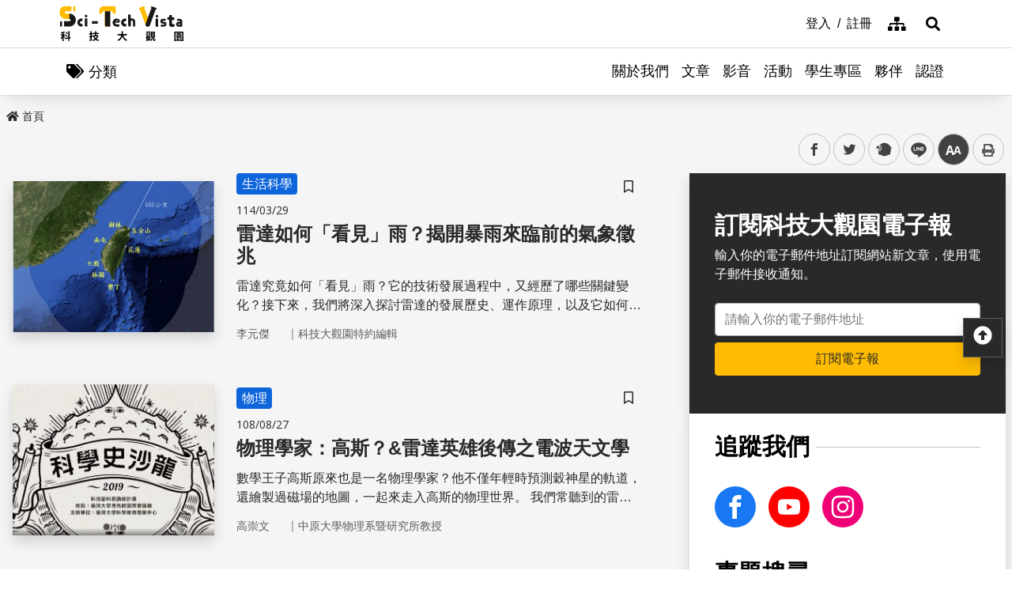

--- FILE ---
content_type: text/html; charset=utf-8
request_url: https://scitechvista.nat.gov.tw/ArticletTagSearch/C000009?TagId=a8bd908b-13c7-42e5-bed0-7b1f8aa99ee9
body_size: 21029
content:

<!DOCTYPE html>
<html lang="zh-Hant-TW" class="no-js">
<head>
    <meta charset="utf-8">
    <meta name="viewport" content="width=device-width, initial-scale=1">
    <meta name="apple-mobile-web-app-status-bar-style" content="black-translucent" />
    <meta name="format-detection" content="telephone=no" />
    <meta content="email=no" name="format-detection" />
    <meta http-equiv="X-UA-Compatible" content="IE=edge" />



    
    
    <title>科技大觀園</title>
    <link rel="icon" href="/images/favicon.ico">
                <link rel="stylesheet" href="/css/reset.min.css">
                <link rel="stylesheet" href="/css/font-awesome.min.css">
                <link rel="stylesheet" href="/css/bootstrap.min.css">
                <link rel="stylesheet" href="/css/common.min.css">
                <link rel="stylesheet" href="/css/main.min.css">
                <link rel="stylesheet" href="/css/kf-components.min.css">
                <link rel="stylesheet" href="/css/custom.min.css">
                <script type="text/javascript" src="/scripts/lib/modernizr-custom.min.js"></script>
                <script type="text/javascript" src="/scripts/lib/jquery_kf.js"></script>
                <link rel="stylesheet" href="/scripts/jquery_ui/css/redmond/jquery_ui.css">
                <script type="text/javascript" src=""></script>
                <script type="text/javascript" src=""></script>
                <script type="text/javascript" src=""></script>
    
    
</head>
<body>
    <a class="skip-main" href="#maincontent" title="跳到主要內容">跳到主要內容</a>
    <header class="header-row bg-white">
        <div class="container d-flex">

<h1 class="header-logo text-center">
    <a title="回首頁" href="/">
        <img alt="科技大觀園商標" src="/images/header-logo.svg">
    </a>
</h1>



<div class="topNav-row align-items-center">
    <a id="tabU" href="javascript:void(0)" title="上方導覽連結區" accesskey="U">:::</a>
    <div class="d-flex align-items-center">
            <div class="topNav-item">
                <a href="/Member/loginPage">
                    <span>登入</span>
                </a>
            </div>
            <div class="topNav-item">
                <a href="/Member/registerPage">
                    <span>註冊</span>
                </a>
            </div>
                <div class="topNav-item topNav-item-fas">
            <a href="/SiteMap">
                <i class="fas fa-sitemap" aria-hidden="true"></i>
                <span class="sr-only">網站導覽</span>
            </a>
        </div>
    </div>
</div>
        </div>
    </header>
    <!-- search -->

<div id="divHotKeySearchForm" class="header-search">
    <div class="search-content">
        <a class="search-parent" href="javascript:void(0)" title="展開搜尋" role="button">
            <i class="fas fa-search"></i>
            <span class="sr-only">展開搜尋</span>
        </a>
        <div class="search-inner">
            <div class="container">
                <label for="tbTopSearch" class="sr-only">全站搜尋</label>
                <div class="search-form d-flex">
                    <input class="search-txt" name="q" type="text" title="搜尋字詞" placeholder="全站搜尋" id="tbTopSearch" />
                    <input id="HotKeySearchButton" class="search-btn" type="submit" value="搜尋" onclick="hotKeySearch()" />
                </div>
                <div class="search-keywords">
                    <i class="search-keywords-tit">熱門關鍵字：</i>
                    <ul class="search-keywords-cotent">
                                <li>
                                    <a class="badge badge-primary" href="/ArticleSearch/C000003?q=%E5%8D%8A%E5%B0%8E%E9%AB%94">半導體</a>
                                </li>
                                <li>
                                    <a class="badge badge-primary" href="/ArticleSearch/C000003?q=%E7%B2%BE%E6%BA%96%E9%86%AB%E7%99%82">精準醫療</a>
                                </li>
                                <li>
                                    <a class="badge badge-primary" href="/ArticleSearch/C000003?q=%E5%A4%AA%E7%A9%BA">太空</a>
                                </li>
                                <li>
                                    <a class="badge badge-primary" href="/ArticleSearch/C000003?q=%E7%85%99%E7%81%AB">煙火</a>
                                </li>
                    </ul>
                </div>
                <a class="search-close" href="javascript:void(0)" title="關閉搜尋功能" role="button">
                    <i class="fas fa-times" aria-hidden="true"></i>
                    <span class="sr-only">關閉搜尋</span>
                </a>
            </div>
        </div>
    </div>
    <noscript>
        您的瀏覽器不支援此script語法，請點選
        <a id="aSearchLink" title="前往搜尋頁面_開啓新視窗" target="_blank" href=/Search>搜尋</a>使用搜尋功能。
    </noscript>
</div>



    <!-- search end-->
    <!-- 分類 -->


<!-- 分類 -->
<div class="category-bar">
    <div class="container">
        <button class="category-open">
            <i class="fas fa-tags" aria-hidden="true"></i>
            <span>分類</span>
        </button>
    </div>
</div>
<div class="category-side">
    <div class="category-body">
        <div class="category-head">
            <span class="h5 font-weight-bold mb-0">分類項目</span>
            <button class="category-close">
                <i class="fas fa-times" aria-hidden="true"></i>
                <span class="sr-only">關閉分類項目</span>
            </button>
        </div>
        <div class="category-content">
            <ul class="category-list">
                            <li><a href="/Article/C000003/category/26625546-bd6e-46fd-9597-348be24de3d7">地理</a></li>
                            <li><a href="/Article/C000003/category/f042dedb-358c-4a2a-866d-a3eec8f05402">天文</a></li>
                            <li><a href="/Article/C000003/category/cdd8b1ef-7181-4976-84d3-5e7ece8c3419">化學</a></li>
                            <li><a href="/Article/C000003/category/f5c61778-2354-4fcc-9ace-1755740b5ab7">醫學</a></li>
                            <li><a href="/Article/C000003/category/7f8cf0a6-347a-4833-8962-34a0977d881b">科技</a></li>
                            <li><a href="/Article/C000003/category/bc8d580c-d3ca-42ef-a4a5-895aaffa9af9">社會科學</a></li>
                            <li><a href="/Article/C000003/category/dc3e2659-6939-4f7c-9553-9693a778ad03">人類文明</a></li>
                            <li><a href="/Article/C000003/category/a43479a4-3c72-4733-90ad-576154c62a79">地科</a></li>
                            <li><a href="/Article/C000003/category/b79bba0f-f96a-49a3-bfc3-72238a6ea80c">心理</a></li>
                            <li><a href="/Article/C000003/category/c0cf80d7-69ae-4bd0-80e0-e52c7b51636a">物理</a></li>
                            <li><a href="/Article/C000003/category/7ee15aa7-599e-450b-a6cf-3646ad7296a5">數學</a></li>
                            <li><a href="/Article/C000003/category/aa32dfdf-83f7-4a8a-bc5d-74e2c8e46b9e">環境</a></li>
                            <li><a href="/Article/C000003/category/3d771835-7ef7-4a3b-a70a-f01aa139f350">生物</a></li>
                            <li><a href="/Article/C000003/category/fb7ac1ff-07d3-4bc1-86fd-23d18a519512">生活科學</a></li>
                            <li><a href="/Article/C000003/category/2f88a710-6429-40c6-a8b4-d00626b4d584">醫療</a></li>
                            <li><a href="/Article/C000003/category/ee5a9615-0f7c-3f62-6171-ded5fd11ec7b">地球科學</a></li>
            </ul>
        </div>
    </div>
</div>
    <!-- Megamenu -->
    <div class="megamenu">
        <!-- mobile-menu -->
        <div id="mobile-nav-wrap">
            <a class="mobile-nav-link" href="#" title="選單按鈕">Menu</a>
            <nav id="mobile-nav" class="mobile-nav">

<ul>
                <li class="has-submenu">
                        <a href="/StaticPage/aboutus">關於我們</a>
                                    </li>
                <li class="has-submenu">
                        <a href="/Folder/Article">文章</a>
                                            <ul class="sub-menu">
                                    <li class="has-submenu">
                                            <a href="/Article/C000003/hot">熱門文章</a>

                                    </li>
                                    <li class="has-submenu">
                                            <a href="/Article/C000003/new">最新文章</a>

                                    </li>
                                    <li class="has-submenu">
                                            <a href="/Article/C000003/featured">精選文章</a>

                                    </li>
                                    <li class="has-submenu">
                                            <a href="/Theme/C000004/featured/54F1EB6A-D1FC-4B30-9CDA-7816013BF208">科學專題</a>

                                    </li>
                                    <li class="has-submenu">
                                            <a href="https://scitechvista.nat.gov.tw/ArticletTagSearch/C000003?TagId=80b2c163-a4ba-4ab4-bf39-d31e54ff7cfd">科發月刊</a>

                                    </li>
                        </ul>
                </li>
                <li class="has-submenu">
                        <a href="/Folder/video">影音</a>
                                            <ul class="sub-menu">
                                    <li class="has-submenu">
                                            <a href="/Article/C000009/new">TechTalk</a>

                                    </li>
                                    <li class="has-submenu">
                                            <a href="/Article/C000008/new">科普影片</a>

                                    </li>
                        </ul>
                </li>
                <li class="has-submenu">
                        <a href="/ActivityInfo/C000002">活動</a>
                                    </li>
                <li class="has-submenu">
                        <a href="https://scitechvista.nat.gov.tw/Student" target="_blank" title="學生專區(另開新視窗)">學生專區</a>
                                    </li>
                <li class="has-submenu">
                        <a href="/WebLink/C000007">夥伴</a>
                                    </li>
                <li class="has-submenu">
                        <a href="/Folder/Certification">認證</a>
                                            <ul class="sub-menu">
                                    <li class="has-submenu">
                                            <a href="https://scitechvista.elearn.hrd.gov.tw/mooc/index.php" target="_blank" title="公務人員(另開新視窗)">公務人員</a>

                                    </li>
                        </ul>
                </li>
</ul>

            </nav>
        </div>
        <!-- deaktop menu -->
        <div id="main-nav-wrap">
            <div class="container">
                <div class="nav-content">

<ul id="primary-nav" data-function="nav_control">
                <li class="nav-item nav-column">
                    <span class="nav-tab"  role="menubar">
                            <a href="/StaticPage/aboutus" title="關於我們">關於我們</a>
                    </span>
                    
                </li>
                <li class="nav-item nav-column">
                    <span class="nav-tab" data-toggle=dropdown aria-haspopup=true aria-expanded=false role="menubar">
                            <a href="/Folder/Article" title="文章">文章</a>
                    </span>
                    
                        <div class="dropdowns dropdown-menu">
                            <div class="container">
                                <div class="secondary-title">
                                    <div class="h3">文章</div>
                                    <div class="kf-img obj-img-cover">
                                        <figure class="embed-responsive embed-responsive-4by3 ">
                                                <img src="/images/default-x.jpg" alt="文章" />
                                        </figure>
                                    </div>
                                </div>
                                <div class="secondary-nav">
                                            <div class="sec-item">
                                                    <div class="kf-img obj-img-cover">
                                                        <figure class="embed-responsive embed-responsive-4by3 ">
                                                                <img src="/images/default-x.jpg" alt="文章" />
                                                        </figure>
                                                    </div>
                                                    <div class="sec-tit h5"><a href="/Article/C000003/hot"title="熱門文章">熱門文章</a></div>
                                                <ul class="third-item">
                                                </ul>
                                            </div>
                                            <div class="sec-item">
                                                    <div class="kf-img obj-img-cover">
                                                        <figure class="embed-responsive embed-responsive-4by3 ">
                                                                <img src="/images/default-x.jpg" alt="文章" />
                                                        </figure>
                                                    </div>
                                                    <div class="sec-tit h5"><a href="/Article/C000003/new"title="最新文章">最新文章</a></div>
                                                <ul class="third-item">
                                                </ul>
                                            </div>
                                            <div class="sec-item">
                                                    <div class="kf-img obj-img-cover">
                                                        <figure class="embed-responsive embed-responsive-4by3 ">
                                                                <img src="/images/default-x.jpg" alt="文章" />
                                                        </figure>
                                                    </div>
                                                    <div class="sec-tit h5"><a href="/Article/C000003/featured"title="精選文章">精選文章</a></div>
                                                <ul class="third-item">
                                                </ul>
                                            </div>
                                            <div class="sec-item">
                                                    <div class="kf-img obj-img-cover">
                                                        <figure class="embed-responsive embed-responsive-4by3 ">
                                                                <img src="/images/default-x.jpg" alt="文章" />
                                                        </figure>
                                                    </div>
                                                    <div class="sec-tit h5"><a href="/Theme/C000004/featured/54F1EB6A-D1FC-4B30-9CDA-7816013BF208"title="科學專題">科學專題</a></div>
                                                <ul class="third-item">
                                                </ul>
                                            </div>
                                            <div class="sec-item">
                                                    <div class="kf-img obj-img-cover">
                                                        <figure class="embed-responsive embed-responsive-4by3 ">
                                                                <img src="/images/default-x.jpg" alt="文章" />
                                                        </figure>
                                                    </div>
                                                    <div class="sec-tit h5"><a href="https://scitechvista.nat.gov.tw/ArticletTagSearch/C000003?TagId=80b2c163-a4ba-4ab4-bf39-d31e54ff7cfd"title="科發月刊">科發月刊</a></div>
                                                <ul class="third-item">
                                                </ul>
                                            </div>
                                </div>
                            </div>
                        </div>
                </li>
                <li class="nav-item nav-column">
                    <span class="nav-tab" data-toggle=dropdown aria-haspopup=true aria-expanded=false role="menubar">
                            <a href="/Folder/video" title="影音">影音</a>
                    </span>
                    
                        <div class="dropdowns dropdown-menu">
                            <div class="container">
                                <div class="secondary-title">
                                    <div class="h3">影音</div>
                                    <div class="kf-img obj-img-cover">
                                        <figure class="embed-responsive embed-responsive-4by3 ">
                                                <img src="/images/default-x.jpg" alt="影音" />
                                        </figure>
                                    </div>
                                </div>
                                <div class="secondary-nav">
                                            <div class="sec-item">
                                                    <div class="kf-img obj-img-cover">
                                                        <figure class="embed-responsive embed-responsive-4by3 ">
                                                                <img src="/images/default-x.jpg" alt="影音" />
                                                        </figure>
                                                    </div>
                                                    <div class="sec-tit h5"><a href="/Article/C000009/new"title="TechTalk">TechTalk</a></div>
                                                <ul class="third-item">
                                                </ul>
                                            </div>
                                            <div class="sec-item">
                                                    <div class="kf-img obj-img-cover">
                                                        <figure class="embed-responsive embed-responsive-4by3 ">
                                                                <img src="/images/default-x.jpg" alt="影音" />
                                                        </figure>
                                                    </div>
                                                    <div class="sec-tit h5"><a href="/Article/C000008/new"title="科普影片">科普影片</a></div>
                                                <ul class="third-item">
                                                </ul>
                                            </div>
                                </div>
                            </div>
                        </div>
                </li>
                <li class="nav-item nav-column">
                    <span class="nav-tab"  role="menubar">
                            <a href="/ActivityInfo/C000002" title="活動">活動</a>
                    </span>
                    
                </li>
                <li class="nav-item nav-column">
                    <span class="nav-tab"  role="menubar">
                            <a href="https://scitechvista.nat.gov.tw/Student" title="學生專區(另開新視窗)" target="_blank">學生專區</a>
                    </span>
                    
                </li>
                <li class="nav-item nav-column">
                    <span class="nav-tab"  role="menubar">
                            <a href="/WebLink/C000007" title="夥伴">夥伴</a>
                    </span>
                    
                </li>
                <li class="nav-item nav-column">
                    <span class="nav-tab" data-toggle=dropdown aria-haspopup=true aria-expanded=false role="menubar">
                            <a href="/Folder/Certification" title="認證">認證</a>
                    </span>
                    
                        <div class="dropdowns dropdown-menu">
                            <div class="container">
                                <div class="secondary-title">
                                    <div class="h3">認證</div>
                                    <div class="kf-img obj-img-cover">
                                        <figure class="embed-responsive embed-responsive-4by3 ">
                                                <img src="/images/default-x.jpg" alt="認證" />
                                        </figure>
                                    </div>
                                </div>
                                <div class="secondary-nav">
                                            <div class="sec-item">
                                                    <div class="kf-img obj-img-cover">
                                                        <figure class="embed-responsive embed-responsive-4by3 ">
                                                                <img src="/images/default-x.jpg" alt="認證" />
                                                        </figure>
                                                    </div>
                                                    <div class="sec-tit h5">
                                                        <a href="https://scitechvista.elearn.hrd.gov.tw/mooc/index.php" target="_blank" title="公務人員(另開新視窗)">公務人員</a>
                                                    </div>
                                                <ul class="third-item">
                                                </ul>
                                            </div>
                                </div>
                            </div>
                        </div>
                </li>
</ul>
                </div>
            </div>
        </div>
    </div>
    <!-- ContentsWrap -->
    <div class="contents_wrap">
        <!-- 麵包屑 標題 分享 字型大小 -->
        <div class="container-mx pt-3">
            <!--Breadcrumbs-->
            <div class="breadcrumbs">
                <div id="tabC"><a id="maincontent" href="javascript:void(0);" title="中央主要內容區" accesskey="C">:::</a></div>


<ul class="breadcrumbs_u">
    <li><a href=/><i class="fas fa-home"></i>首頁</a></li>
    </ul>
            </div>
            <!-- 收合式 Switcher -->
<div class="contents_function">
    <div class="contents_function_inner">
        <div class="social_skip">
            <a href="#mainbody" id="aSkip" title="略過字型切換，社群分享工具列">略過字型切換，社群分享工具列</a>
        </div>
        <!--social-links-->
        <div class="switchertool" id="divShareLinks">
            <a class="social_links1" href="#" target="_blank" id="aFacebookShareLink" title="facebook(另開新視窗)">facebook</a>
            <a class="social_links2" href="#" target="_blank" id="aTwitterShareLink" title="twitter(另開新視窗)">twitter</a>
            <a class="social_links3" href="#" target="_blank" id="aPlurkShareLink" title="plurk(另開新視窗)">plurk</a>
            <a class="social_links4" href="#" target="_blank" id="aLineShareLink" title="line(另開新視窗)">line</a>
            <a class="switcher sc_font active" href="javascript:void(0);" title="中" id="aLinkFontM" role="button">中</a>
            <a class="switcher sc_print" href="javascript:void(0);" title="列印" onclick="printScreen(block)" onkeypress="printScreen(block)">列印</a>
        </div>
    </div>
    <noscript>
        您的瀏覽器似乎不支援JavaScript語法，但沒關係，這裡的JavaScript語法並不會影響到內容的陳述。<br />
        如需要選擇字級大小<br /> IE請利用鍵盤按住Alt鍵 + V → X → (G)最大(L)較大(M)中(S)較小(A)小，來選擇適合您的文字大小<br />
        Chrome、Firefox 瀏覽器則可利用鍵盤 Ctrl + (+)放大(-)縮小來改變字型大小， 列印可使用瀏覽器提供的(Ctrl+P)功能。<br /> 若要分享網頁，您可使用下列連結，再輸入您想要分享的資訊：
        <a href="http://www.facebook.com/" target="_blank" title="facebook(另開新視窗)">facebook</a>
        <a href="http://www.twitter.com/" target="_blank" title="twitter(另開新視窗)">twitter</a>
        <a href="http://www.plurk.com/" target="_blank" title="plurk(另開新視窗)">plurk</a>
        <a href="http://line.me/zh-hant/" target="_blank" title="line(另開新視窗)">line</a>
    </noscript>
</div>
            <!-- 收合式 Switcher End-->

        </div>
        <!-- 功能區塊 -->
        <div id="mainbody">
            <!--介接主版時，請把下方class="center_body"改為class="main_body"-->
            <div id="block" class="main_body" style="min-height: 20rem;">
                


<div class="container-mx Stv-Frameset">
    <div class="Stv-MainContent">
        <!-- 使用搜尋時才會出現下列區塊 -->


        <div class="kf-diagramtext-list row">
                    <!-- item -->
                    <div class="kf-diagramtext-col col-12">

                        <button class="kf-bookmark btn " id="favoriteTag562be381-5ddd-4340-86e3-edef532125e5" data-toggle="modal" data-target="#exampleModal" title="儲存書籤" 
                                onclick="dialogSetArticleId('562be381-5ddd-4340-86e3-edef532125e5', 0)">
                            <span class="sr-only">儲存書籤</span>
                        </button>
                        <a href="/Article/C000003/detail?ID=562be381-5ddd-4340-86e3-edef532125e5" title="雷達如何「看見」雨？揭開暴雨來臨前的氣象徵兆" class="kf-item align-items-center">
                            <div class="col-12 col-sm-6 col-md-4 kf-img obj-img-cover">
                                <figure class="embed-responsive embed-responsive-4by3">
                                        <img src="/UploadPlugin?file=J3k1umik85MGDLp27C2jTKK2ny2iVIctjI48uv1nhlYAuqcxISisQYuQI3tUTC67w6lkTkjYdf7wneTL3Y0zaw%3D%3D" alt="">
                                </figure>
                            </div>
                            <div class="col kf-text-content">
                                    <div class="mt-3 mt-sm-0 BadgeGroup">
                                            <span class="badge badge-primary mt-sm-0">生活科學</span>
                                    </div>
                                <div class="d-flex flex-wrap kf-date my-2">
                                    <span>114/03/29</span>
                                </div>
                                <div class="kf-title h4 truncate-2">雷達如何「看見」雨？揭開暴雨來臨前的氣象徵兆</div>
                                <div class="kf-txt truncate-2">
                                    雷達究竟如何「看見」雨？它的技術發展過程中，又經歷了哪些關鍵變化？接下來，我們將深入探討雷達的發展歷史、運作原理，以及它如何在暴雨來臨前，提供更可靠的天氣資訊。 
                                </div>
                                    <div class="col Article-AuthorRow">
                                        <span class="text-truncate Author">李元傑</span>｜
                                        <span class="text-truncate Division">科技大觀園特約編輯</span>
                                    </div>
                            </div>
                        </a>
                    </div>
                    <!-- item -->
                    <div class="kf-diagramtext-col col-12">

                        <button class="kf-bookmark btn " id="favoriteTaga5503a7e-6dfe-4b98-8b70-850f999e3425" data-toggle="modal" data-target="#exampleModal" title="儲存書籤" 
                                onclick="dialogSetArticleId('a5503a7e-6dfe-4b98-8b70-850f999e3425', 0)">
                            <span class="sr-only">儲存書籤</span>
                        </button>
                        <a href="/Article/C000009/detail?ID=a5503a7e-6dfe-4b98-8b70-850f999e3425" title="物理學家：高斯？&amp;雷達英雄後傳之電波天文學" class="kf-item align-items-center">
                            <div class="col-12 col-sm-6 col-md-4 kf-img obj-img-cover">
                                <figure class="embed-responsive embed-responsive-4by3">
                                        <img src="/UploadPlugin?file=J3k1umik85MGDLp27C2jTBEB6wjjTxSo0XmjsfNUn1lVv%2F32dynj68AWdecA%2F4CtG06tYxSAGNtHofQsjetjQg%3D%3D" alt="">
                                </figure>
                            </div>
                            <div class="col kf-text-content">
                                    <div class="mt-3 mt-sm-0 BadgeGroup">
                                            <span class="badge badge-primary mt-sm-0">物理</span>
                                    </div>
                                <div class="d-flex flex-wrap kf-date my-2">
                                    <span>108/08/27</span>
                                </div>
                                <div class="kf-title h4 truncate-2">物理學家：高斯？&amp;雷達英雄後傳之電波天文學</div>
                                <div class="kf-txt truncate-2">
                                    數學王子高斯原來也是一名物理學家？他不僅年輕時預測穀神星的軌道，還繪製過磁場的地圖，一起來走入高斯的物理世界。
我們常聽到的雷達，在生活上有哪些實質應用呢？本次演講將從講史開始，帶你認識雷達技術的前世今生。
                                </div>
                                    <div class="col Article-AuthorRow">
                                        <span class="text-truncate Author">高崇文</span>｜
                                        <span class="text-truncate Division">中原大學物理系暨研究所教授</span>
                                    </div>
                            </div>
                        </a>
                    </div>
                    <!-- item -->
                    <div class="kf-diagramtext-col col-12">

                        <button class="kf-bookmark btn " id="favoriteTagabc2bd2c-5768-46b5-998c-f374dfa7015b" data-toggle="modal" data-target="#exampleModal" title="儲存書籤" 
                                onclick="dialogSetArticleId('abc2bd2c-5768-46b5-998c-f374dfa7015b', 0)">
                            <span class="sr-only">儲存書籤</span>
                        </button>
                        <a href="/Article/C000009/detail?ID=abc2bd2c-5768-46b5-998c-f374dfa7015b" title="拿著天線收看宇宙劇場" class="kf-item align-items-center">
                            <div class="col-12 col-sm-6 col-md-4 kf-img obj-img-cover">
                                <figure class="embed-responsive embed-responsive-4by3">
                                        <img src="/UploadPlugin?file=J3k1umik85MGDLp27C2jTOPm%2FYvJtRL8OnP%2BbTPM%2F2uySYkKgL%2FDhZiGt8TvYJH2TZdZYaRG2L52cYEg3eNBpg%3D%3D" alt="">
                                </figure>
                            </div>
                            <div class="col kf-text-content">
                                    <div class="mt-3 mt-sm-0 BadgeGroup">
                                            <span class="badge badge-primary mt-sm-0">天文</span>
                                    </div>
                                <div class="d-flex flex-wrap kf-date my-2">
                                    <span>107/01/29</span>
                                </div>
                                <div class="kf-title h4 truncate-2">拿著天線收看宇宙劇場</div>
                                <div class="kf-txt truncate-2">
                                    第二次世界大戰，除了孕育出第一顆原子彈的曼哈頓計劃之外，從英國輾轉到美國發展的雷達技術，也是在戰爭壓力下呱呱墜地的。
                                </div>
                                    <div class="col Article-AuthorRow">
                                        <span class="text-truncate Author">陳育霖</span>｜
                                        <span class="text-truncate Division">臺灣大學物理學系助理教授</span>
                                    </div>
                            </div>
                        </a>
                    </div>
                    <!-- item -->
                    <div class="kf-diagramtext-col col-12">

                        <button class="kf-bookmark btn " id="favoriteTag63615b23-8c1a-4eb1-82d2-9226771b2cbf" data-toggle="modal" data-target="#exampleModal" title="儲存書籤" 
                                onclick="dialogSetArticleId('63615b23-8c1a-4eb1-82d2-9226771b2cbf', 0)">
                            <span class="sr-only">儲存書籤</span>
                        </button>
                        <a href="/Article/C000003/detail?ID=63615b23-8c1a-4eb1-82d2-9226771b2cbf" title="天與水之歌：如何飛上天空觀測氣象？" class="kf-item align-items-center">
                            <div class="col-12 col-sm-6 col-md-4 kf-img obj-img-cover">
                                <figure class="embed-responsive embed-responsive-4by3">
                                        <img src="/UploadPlugin?file=J3k1umik85MGDLp27C2jTJkfynririuedUlz3t8mFNjXf3qLmK4FphYV%2B8xNNsWzxaB6VYlxcEUHs16mRTIwhw%3D%3D" alt="">
                                </figure>
                            </div>
                            <div class="col kf-text-content">
                                    <div class="mt-3 mt-sm-0 BadgeGroup">
                                            <span class="badge badge-primary mt-sm-0">地科</span>
                                    </div>
                                <div class="d-flex flex-wrap kf-date my-2">
                                    <span>106/10/05</span>
                                </div>
                                <div class="kf-title h4 truncate-2">天與水之歌：如何飛上天空觀測氣象？</div>
                                <div class="kf-txt truncate-2">
                                    生長於地面的我們，難以簡單窺得高空中的奧秘，透過測風與探空氣球、投落送計畫、無人飛機、機載雷達…等氣象觀測儀器，才能夠讓科學家獲得詳盡的氣象資料，進一步探究瞬息萬變的天氣。

                                </div>
                                    <div class="col Article-AuthorRow">
                                        <span class="text-truncate Author">黃紹欽</span>｜
                                        <span class="text-truncate Division">國家實驗研究院台灣颱風洪水研究中心</span>
                                    </div>
                            </div>
                        </a>
                    </div>
                    <!-- item -->
                    <div class="kf-diagramtext-col col-12">

                        <button class="kf-bookmark btn " id="favoriteTagf81df4c0-83ec-44da-abb1-482edec616d8" data-toggle="modal" data-target="#exampleModal" title="儲存書籤" 
                                onclick="dialogSetArticleId('f81df4c0-83ec-44da-abb1-482edec616d8', 0)">
                            <span class="sr-only">儲存書籤</span>
                        </button>
                        <a href="/Article/C000009/detail?ID=f81df4c0-83ec-44da-abb1-482edec616d8" title="半套雷達看懂宇宙？" class="kf-item align-items-center">
                            <div class="col-12 col-sm-6 col-md-4 kf-img obj-img-cover">
                                <figure class="embed-responsive embed-responsive-4by3">
                                        <img src="/UploadPlugin?file=J3k1umik85MGDLp27C2jTD5uOXOzve1Qcvia%2Bwwa3zWo7gaSKq7sQw%2BuGp%2FO8eccv%2B0cKiR2peBczCJM5pOFiQ%3D%3D" alt="">
                                </figure>
                            </div>
                            <div class="col kf-text-content">
                                    <div class="mt-3 mt-sm-0 BadgeGroup">
                                            <span class="badge badge-primary mt-sm-0">生物</span>
                                    </div>
                                <div class="d-flex flex-wrap kf-date my-2">
                                    <span>106/01/09</span>
                                </div>
                                <div class="kf-title h4 truncate-2">半套雷達看懂宇宙？</div>
                                <div class="kf-txt truncate-2">
                                    雷達（RADAR）這個英文字，倒過來看一樣是雷達，正好反映了雷達主動發出波之後，還要等反射回來，才能了解對方的原理。物理學家如何運用這個原理，探索宇宙的實相？從不起眼的黑體輻射到宇宙的漫漫長路，背後是無線電波，配上百年來「意外＋意內」的科學英雄的故事， 和一堆諾貝爾獎。
                                </div>
                                    <div class="col Article-AuthorRow">
                                        <span class="text-truncate Author">趙丰</span>｜
                                        <span class="text-truncate Division">中央大學地球科學學院院長</span>
                                    </div>
                            </div>
                        </a>
                    </div>
                    <!-- item -->
                    <div class="kf-diagramtext-col col-12">

                        <button class="kf-bookmark btn " id="favoriteTag21a40d49-6757-4a6c-a7e3-e97d471d6098" data-toggle="modal" data-target="#exampleModal" title="儲存書籤" 
                                onclick="dialogSetArticleId('21a40d49-6757-4a6c-a7e3-e97d471d6098', 0)">
                            <span class="sr-only">儲存書籤</span>
                        </button>
                        <a href="/Article/C000009/detail?ID=21a40d49-6757-4a6c-a7e3-e97d471d6098" title="戰爭與和平：雷達的應用" class="kf-item align-items-center">
                            <div class="col-12 col-sm-6 col-md-4 kf-img obj-img-cover">
                                <figure class="embed-responsive embed-responsive-4by3">
                                        <img src="/UploadPlugin?file=J3k1umik85MGDLp27C2jTD5uOXOzve1Qcvia%2Bwwa3zUyn91JFyplgYFgJLYjh7QU1q5RQZiNwXkkRQ8hppphkg%3D%3D" alt="">
                                </figure>
                            </div>
                            <div class="col kf-text-content">
                                    <div class="mt-3 mt-sm-0 BadgeGroup">
                                            <span class="badge badge-primary mt-sm-0">科技</span>
                                    </div>
                                <div class="d-flex flex-wrap kf-date my-2">
                                    <span>106/01/09</span>
                                </div>
                                <div class="kf-title h4 truncate-2">戰爭與和平：雷達的應用</div>
                                <div class="kf-txt truncate-2">
                                    在真空管收音機的年代，飛機從頭上飛過時，會干擾收音機聲音的品質。這個發現引領了雷達的誕生。後續的二次大戰英國、美國投入大量的人力發展雷達；德國後來無法再輕易飛越英倫海峽和U-boat潛艇相繼被獵殺，都是雷達發揮了它的功能。今天家家戶戶使用的微波爐，其實也是雷達的衍生物。
                                </div>
                                    <div class="col Article-AuthorRow">
                                        <span class="text-truncate Author">嚴宏洋</span>｜
                                        <span class="text-truncate Division">中央研究院細胞與個體生物學研究所研究員</span>
                                    </div>
                            </div>
                        </a>
                    </div>
                    <!-- item -->
                    <div class="kf-diagramtext-col col-12">

                        <button class="kf-bookmark btn " id="favoriteTagc22ae048-3934-4d4c-9a94-60ff58859b39" data-toggle="modal" data-target="#exampleModal" title="儲存書籤" 
                                onclick="dialogSetArticleId('c22ae048-3934-4d4c-9a94-60ff58859b39', 0)">
                            <span class="sr-only">儲存書籤</span>
                        </button>
                        <a href="/Article/C000003/detail?ID=c22ae048-3934-4d4c-9a94-60ff58859b39" title="空中與水下的搜尋技術" class="kf-item align-items-center">
                            <div class="col-12 col-sm-6 col-md-4 kf-img obj-img-cover">
                                <figure class="embed-responsive embed-responsive-4by3">
                                        <img src="/images/default-y.jpg" alt="">
                                </figure>
                            </div>
                            <div class="col kf-text-content">
                                    <div class="mt-3 mt-sm-0 BadgeGroup">
                                            <span class="badge badge-primary mt-sm-0">科技</span>
                                    </div>
                                <div class="d-flex flex-wrap kf-date my-2">
                                    <span>105/07/11</span>
                                </div>
                                <div class="kf-title h4 truncate-2">空中與水下的搜尋技術</div>
                                <div class="kf-txt truncate-2">
                                    2014年3月8日，一架由吉隆坡飛往北京的班機在馬來西亞海域消失了。這地區有多國的雷達監視竟沒有看到這架飛機的出現和去向，飛機與艦艇搜索及水下的聲納探索也沒發現任何與失事飛機有關的證物。
                                </div>
                                    <div class="col Article-AuthorRow">
                                        <span class="text-truncate Author">陳南初</span>｜
                                        <span class="text-truncate Division">Chelmsford Lab.</span>
                                    </div>
                            </div>
                        </a>
                    </div>
                    <!-- item -->
                    <div class="kf-diagramtext-col col-12">

                        <button class="kf-bookmark btn " id="favoriteTag5e9c03d5-6229-4c90-b361-99b86cdf9fd1" data-toggle="modal" data-target="#exampleModal" title="儲存書籤" 
                                onclick="dialogSetArticleId('5e9c03d5-6229-4c90-b361-99b86cdf9fd1', 0)">
                            <span class="sr-only">儲存書籤</span>
                        </button>
                        <a href="/Article/C000008/detail?ID=5e9c03d5-6229-4c90-b361-99b86cdf9fd1" title="馬航事件、衛星、與雷達" class="kf-item align-items-center">
                            <div class="col-12 col-sm-6 col-md-4 kf-img obj-img-cover">
                                <figure class="embed-responsive embed-responsive-4by3">
                                        <img src="/UploadPlugin?file=J3k1umik85MGDLp27C2jTBQocuBmdSZa7Kt8b%2FVmJberEsEMKIuYWkqzncijlqzXA0vAJ1tIHF3MqAsVUMiWUw%3D%3D" alt="">
                                </figure>
                            </div>
                            <div class="col kf-text-content">
                                    <div class="mt-3 mt-sm-0 BadgeGroup">
                                            <span class="badge badge-primary mt-sm-0">科技</span>
                                    </div>
                                <div class="d-flex flex-wrap kf-date my-2">
                                    <span>105/02/05</span>
                                </div>
                                <div class="kf-title h4 truncate-2">馬航事件、衛星、與雷達</div>
                                <div class="kf-txt truncate-2">
                                    2014年3月8日，一班從馬來西亞吉隆坡前往中國北京的波音777-200ER航機神秘失蹤的事件，被認為是有史以來「最離奇」的飛機失聯案例。
                                </div>
                                    <div class="col Article-AuthorRow">
                                        <span class="text-truncate Author">IC之音廣播電台</span>｜
                                        <span class="text-truncate Division"></span>
                                    </div>
                            </div>
                        </a>
                    </div>
                    <!-- item -->
                    <div class="kf-diagramtext-col col-12">

                        <button class="kf-bookmark btn " id="favoriteTagf4e4f27c-f0c7-41e6-aa4b-3609adceb1eb" data-toggle="modal" data-target="#exampleModal" title="儲存書籤" 
                                onclick="dialogSetArticleId('f4e4f27c-f0c7-41e6-aa4b-3609adceb1eb', 0)">
                            <span class="sr-only">儲存書籤</span>
                        </button>
                        <a href="/Article/C000003/detail?ID=f4e4f27c-f0c7-41e6-aa4b-3609adceb1eb" title="無人車「大行其道」—無人駕駛真的能實現嗎？" class="kf-item align-items-center">
                            <div class="col-12 col-sm-6 col-md-4 kf-img obj-img-cover">
                                <figure class="embed-responsive embed-responsive-4by3">
                                        <img src="/images/default-y.jpg" alt="">
                                </figure>
                            </div>
                            <div class="col kf-text-content">
                                    <div class="mt-3 mt-sm-0 BadgeGroup">
                                            <span class="badge badge-primary mt-sm-0">科技</span>
                                    </div>
                                <div class="d-flex flex-wrap kf-date my-2">
                                    <span>104/08/21</span>
                                </div>
                                <div class="kf-title h4 truncate-2">無人車「大行其道」—無人駕駛真的能實現嗎？</div>
                                <div class="kf-txt truncate-2">
                                    無人駕駛面臨了技術上的限制與道德上的爭議，道路狀況瞬息萬變，自駕車的「自主學習」就是從之前的駕駛經驗中學習該如何反應。目前，無人駕駛技術已趨成熟受到許多期待，但在未來如何普及應用，究竟面臨什麼困境？
                                </div>
                                    <div class="col Article-AuthorRow">
                                        <span class="text-truncate Author">李柏昱</span>｜
                                        <span class="text-truncate Division">國立臺灣大學 地理環境資源學系</span>
                                    </div>
                            </div>
                        </a>
                    </div>
                    <!-- item -->
                    <div class="kf-diagramtext-col col-12">

                        <button class="kf-bookmark btn " id="favoriteTag49fc7e8c-fda0-4bed-aaf5-86e35a0abfd4" data-toggle="modal" data-target="#exampleModal" title="儲存書籤" 
                                onclick="dialogSetArticleId('49fc7e8c-fda0-4bed-aaf5-86e35a0abfd4', 0)">
                            <span class="sr-only">儲存書籤</span>
                        </button>
                        <a href="/Article/C000003/detail?ID=49fc7e8c-fda0-4bed-aaf5-86e35a0abfd4" title="AIS船舶自動識別系統與手機APP" class="kf-item align-items-center">
                            <div class="col-12 col-sm-6 col-md-4 kf-img obj-img-cover">
                                <figure class="embed-responsive embed-responsive-4by3">
                                        <img src="/images/default-y.jpg" alt="">
                                </figure>
                            </div>
                            <div class="col kf-text-content">
                                    <div class="mt-3 mt-sm-0 BadgeGroup">
                                            <span class="badge badge-primary mt-sm-0">科技</span>
                                    </div>
                                <div class="d-flex flex-wrap kf-date my-2">
                                    <span>104/08/19</span>
                                </div>
                                <div class="kf-title h4 truncate-2">AIS船舶自動識別系統與手機APP</div>
                                <div class="kf-txt truncate-2">
                                    現今智慧型手機風行，娛樂、生活、氣象等各類App深入生活，專業工具型APP也逐一開發，並開始以便民的角度服務一般大眾，顯示船舶即時動態的APP即是一例，該類APP連結船舶自動識別系統的資料，可提供船舶的動態、靜態、及航海相關資訊，結合手機的擴增實境技術，使其應用更為豐富便捷
                                </div>
                                    <div class="col Article-AuthorRow">
                                        <span class="text-truncate Author">吳孟青</span>｜
                                        <span class="text-truncate Division">國立清華大學歷史研究所STS組</span>
                                    </div>
                            </div>
                        </a>
                    </div>
        </div>
        <!-- 分頁 -->
        

<div aria-label="Page navigation example" class="my-5">
    <ul class="pagination justify-content-center">

                <li class="page-item active"><a class="page-link" href="/ArticletTagSearch/C000009?TagId=a8bd908b-13c7-42e5-bed0-7b1f8aa99ee9&amp;PageIndex=1">1</a></li>
                <li class="page-item"><a class="page-link" href="/ArticletTagSearch/C000009?TagId=a8bd908b-13c7-42e5-bed0-7b1f8aa99ee9&amp;PageIndex=2">2</a></li>
                <li class="page-item"><a class="page-link" href="/ArticletTagSearch/C000009?TagId=a8bd908b-13c7-42e5-bed0-7b1f8aa99ee9&amp;PageIndex=3">3</a></li>
                    <li class="page-item kf-paginator-NextPage">
                <a class="page-link" href="/ArticletTagSearch/C000009?TagId=a8bd908b-13c7-42e5-bed0-7b1f8aa99ee9&amp;PageIndex=2">
                    <i class="fas fa-angle-right"></i>下一頁
                </a>
            </li>
            <li class="page-item kf-paginator-LastPage">
                <a class="page-link" href="/ArticletTagSearch/C000009?TagId=a8bd908b-13c7-42e5-bed0-7b1f8aa99ee9&amp;PageIndex=3">
                    <i class="fas fa-angle-double-right"></i>最後一頁
                </a>
            </li>
    </ul>
    <span class="kf-paginator-date text-center d-block mt-3">資料筆數【24】頁數【1/3】</span>
</div>
    </div>
    <!-- 右側選單 -->



<!-- 側邊功能 -->
<div class="Stv-SideContent">
    <!-- 訂閱電子報 -->
    <div class="SubscribeEpaper">
        <div class="tit h3">訂閱科技大觀園電子報</div>
        <p>輸入你的電子郵件地址訂閱網站新文章，使用電子郵件接收通知。</p>
        <div class="mt-4">
            <label for="sideEpaperinput" class="sr-only">電子郵件地址</label>
            <input id="sideEpaperinput" type="text" placeholder="請輸入你的電子郵件地址" class="col-12 form-control">
            <button class="col-12 btn btn-secondary mt-2" type="button" onclick="SideEpaperSubscription();">訂閱電子報</button>
        </div>
    </div>
    <!-- 追蹤 搜尋 推薦 -->
    <div class="Rgt-wrap pt-4">
        <div class="Rgt-row">
            <div class="tit h3">
                <span>追蹤我們</span>
            </div>
            <div class="FollowRow">
                <a class="item Community-FB" href="https://www.facebook.com/scitechvista/" target="_blank" title="facebook_另開新視窗"><span class="sr-only">facebook</span></a>
                
                <a class="item Community-Youtube" href="https://www.youtube.com/user/scicircus" target="_blank" title="Youtube_另開新視窗"><span class="sr-only">Youtube</span></a>
                <a class="item Community-Instagram" href="https://www.instagram.com/nstcstv/" target="_blank" title="Instagram_另開新視窗"><span class="sr-only">Instagram</span></a>
            </div>
        </div>
        <div class="Rgt-row d-none d-xl-block">
            <div class="tit h3">
                <span>專題搜尋</span>
            </div>
            <div class="form-row no-gutters">
                <div class="col">
                    <label for="ThemeSearch" class="sr-only">關鍵字</label>
                    <input id="ThemeSearch" type="text" placeholder="請輸入專題關鍵字" class="col-12 form-control">
                </div>
                <button class="btn btn-secondary" onclick="SideMenuHotKeySearch('ThemeSearch', 'theme')">搜尋</button>
            </div>
            <div class="side-SearchKeyword mt-2">
                        <a href="/ThemeSearch/C000004?q=%E7%85%99%E7%81%AB" class="badge badge-LightGray">煙火</a>
                        <a href="/ThemeSearch/C000004?q=%E9%81%8A%E6%88%B2" class="badge badge-LightGray">遊戲</a>
                        <a href="/ThemeSearch/C000004?q=%E5%A4%AA%E7%A9%BA" class="badge badge-LightGray">太空</a>
            </div>
        </div>
        <div class="Rgt-row d-none d-xl-block">
            <div class="tit h3">
                <span>文章搜尋</span>
            </div>
            <div class="form-row no-gutters">
                <div class="col">
                    <label for="ArticleSearch" class="sr-only">關鍵字</label>
                    <input id="ArticleSearch" type="text" placeholder="請輸入文章或作者名稱關鍵字" class="col-12 form-control">
                </div>
                <button class="btn btn-secondary" id="ArticleSearchButton" onclick="SideMenuHotKeySearch('ArticleSearch', 'article')">搜尋</button>
            </div>
            <div class="side-SearchKeyword mt-2">
                        <a href="/ArticleSearch/C000003?q=%E7%94%9F%E6%88%90%E5%BC%8FAI" class="badge badge-LightGray">生成式AI</a>
            </div>
        </div>
        <div class="Rgt-row d-none d-xl-block">
            <div class="tit h3">
                <span>最新文章</span>
            </div>
            <div class="ListRow">
                        <div class="ListCol">

                            <button class="kf-bookmark btn " id="favoriteTag90455913-0d34-4b2f-9cb6-cdb4b0632e3f" data-toggle="modal" data-target="#exampleModal" title="儲存書籤"
                                    onclick="dialogSetArticleId('90455913-0d34-4b2f-9cb6-cdb4b0632e3f', 0)">
                                <span class="sr-only">儲存書籤</span>
                            </button>
                            <a href="/Article/C000003/detail?ID=90455913-0d34-4b2f-9cb6-cdb4b0632e3f" title="日常需求推及科學，科學應證布農族原住民的智慧" class="item d-flex align-items-center">
                                <div class="col-3 kf-img obj-img-cover">
                                    <figure class="embed-responsive embed-responsive-1by1">

                                        <img src="/UploadPlugin?file=J3k1umik85MGDLp27C2jTFLH055qmnXzka5uVtbX%2BnTE0wtaQsBuq8UOoUl7TmFRzNeF8IySF0PynNP9LsPyCw%3D%3D" alt="">
                                    </figure>
                                </div>
                                <div class="col-9 kf-text-content">
                                    <div class="d-flex flex-wrap kf-date mb-1 align-items-center">
                                        <span>115/01/07</span>
                                    </div>
                                    <div class="kf-title h5 truncate-2">
                                        日常需求推及科學，科學應證布農族原住民的智慧
                                    </div>
                                </div>
                            </a>
                        </div>
                        <div class="ListCol">

                            <button class="kf-bookmark btn " id="favoriteTag4c5d63ab-6d04-4b15-b2c4-641264be4a9e" data-toggle="modal" data-target="#exampleModal" title="儲存書籤"
                                    onclick="dialogSetArticleId('4c5d63ab-6d04-4b15-b2c4-641264be4a9e', 0)">
                                <span class="sr-only">儲存書籤</span>
                            </button>
                            <a href="/Article/C000003/detail?ID=4c5d63ab-6d04-4b15-b2c4-641264be4a9e" title="2025 年臺灣科普環島列車首邀聽障生擔任活動關主，打造科學教育新里程" class="item d-flex align-items-center">
                                <div class="col-3 kf-img obj-img-cover">
                                    <figure class="embed-responsive embed-responsive-1by1">

                                        <img src="/UploadPlugin?file=J3k1umik85MGDLp27C2jTFLH055qmnXzka5uVtbX%2BnQ8ubKh%2F8y7EZ1uQpEpV35CKB7AwNCasjNuv0NeBg0UMg%3D%3D" alt="">
                                    </figure>
                                </div>
                                <div class="col-9 kf-text-content">
                                    <div class="d-flex flex-wrap kf-date mb-1 align-items-center">
                                        <span>115/01/07</span>
                                    </div>
                                    <div class="kf-title h5 truncate-2">
                                        2025 年臺灣科普環島列車首邀聽障生擔任活動關主，打造科學教育新里程
                                    </div>
                                </div>
                            </a>
                        </div>
                        <div class="ListCol">

                            <button class="kf-bookmark btn " id="favoriteTageedce973-6959-4fb8-9dd6-8edec2a317c2" data-toggle="modal" data-target="#exampleModal" title="儲存書籤"
                                    onclick="dialogSetArticleId('eedce973-6959-4fb8-9dd6-8edec2a317c2', 0)">
                                <span class="sr-only">儲存書籤</span>
                            </button>
                            <a href="/Article/C000003/detail?ID=eedce973-6959-4fb8-9dd6-8edec2a317c2" title="帶著知識走進共好車廂，拓展偏鄉學童的科學視野" class="item d-flex align-items-center">
                                <div class="col-3 kf-img obj-img-cover">
                                    <figure class="embed-responsive embed-responsive-1by1">

                                        <img src="/UploadPlugin?file=J3k1umik85MGDLp27C2jTCAth8RQA2tiYAiA46y5tAK0njCi%2FQ4IJqrt2MbfnORspTgmMIke2Vv%2BWTXaDXx3HQ%3D%3D" alt="">
                                    </figure>
                                </div>
                                <div class="col-9 kf-text-content">
                                    <div class="d-flex flex-wrap kf-date mb-1 align-items-center">
                                        <span>115/01/07</span>
                                    </div>
                                    <div class="kf-title h5 truncate-2">
                                        帶著知識走進共好車廂，拓展偏鄉學童的科學視野
                                    </div>
                                </div>
                            </a>
                        </div>
            </div>
            <div class="d-flex justify-content-center">
                <a href="/Article/C000003/new" class="btn btn-secondary" title="更多最新文章">更多最新文章</a>
            </div>

        </div>
    </div>
</div>



</div>
<!-- 推薦文章 -->



<!-- 推薦文章 -->
<div class="bg-white Stv-Recommend py-3 py-xl-5 mt-5">
    <div class="container-mx">
        <h2 class="main_tit">推薦文章</h2>
        <div class="kf-diagramtext-card row">
                    <!-- item -->
                    <div class="kf-diagramtext-col col-12 col-sm-6 col-lg-3">
                        <a href="/Article/C000003/detail?ID=fa7870ac-3d1e-42ea-bf67-fe79813bc3f4" title="淨零2050，從社區儲電開始　走進臺灣社區儲能的現在與未來" class="kf-item py-3">
                            <div class="col-12 kf-img obj-img-cover">
                                <figure class="embed-responsive embed-responsive-4by3">

                                    <img src="/UploadPlugin?file=J3k1umik85MGDLp27C2jTFehE18oufW6QhmDMp9HhbhzRlPOaN%2Fz0g5fW4FO%2BsWZOGAHoN0L3lelbhaq6Sm8wQ%3D%3D" alt="">
                                </figure>
                            </div>
                            <div class="col-12 kf-text-content">
                                <div class="d-flex flex-wrap kf-date my-2">
                                    <span>114/07/31</span>
                                </div>
                                <div class="kf-title h4 truncate-2">淨零2050，從社區儲電開始　走進臺灣社區儲能的現在與未來</div>
                                    <div class="col Article-AuthorRow">
                                        <span class="text-truncate Author">李元傑</span>｜
                                        <span class="text-truncate Division">科技大觀園特約編輯</span>
                                    </div>
                            </div>
                        </a>

                        <button class="kf-bookmark btn " id="favoriteTagfa7870ac-3d1e-42ea-bf67-fe79813bc3f4" data-toggle="modal" data-target="#exampleModal" title="儲存書籤"
                                onclick="dialogSetArticleId('fa7870ac-3d1e-42ea-bf67-fe79813bc3f4', 0)">
                            <span class="sr-only">儲存書籤</span>
                        </button>
                    </div>
                    <!-- item -->
                    <div class="kf-diagramtext-col col-12 col-sm-6 col-lg-3">
                        <a href="/Article/C000003/detail?ID=62a95b89-f804-4746-8910-7ffdea17cae2" title="你的未來筆電可能沒有插槽　因為資料用「光」走捷徑了" class="kf-item py-3">
                            <div class="col-12 kf-img obj-img-cover">
                                <figure class="embed-responsive embed-responsive-4by3">

                                    <img src="/UploadPlugin?file=J3k1umik85MGDLp27C2jTA8l6hhvMkGfxUYuyuWIZ6AvdSzVArANTHdvG5U0wJ23cp%2F0dg6l7nyWjbqQJvaz1w%3D%3D" alt="">
                                </figure>
                            </div>
                            <div class="col-12 kf-text-content">
                                <div class="d-flex flex-wrap kf-date my-2">
                                    <span>114/12/31</span>
                                </div>
                                <div class="kf-title h4 truncate-2">你的未來筆電可能沒有插槽　因為資料用「光」走捷徑了</div>
                                    <div class="col Article-AuthorRow">
                                        <span class="text-truncate Author">Hank</span>｜
                                        <span class="text-truncate Division">科技大觀園特約編輯</span>
                                    </div>
                            </div>
                        </a>

                        <button class="kf-bookmark btn " id="favoriteTag62a95b89-f804-4746-8910-7ffdea17cae2" data-toggle="modal" data-target="#exampleModal" title="儲存書籤"
                                onclick="dialogSetArticleId('62a95b89-f804-4746-8910-7ffdea17cae2', 0)">
                            <span class="sr-only">儲存書籤</span>
                        </button>
                    </div>
                    <!-- item -->
                    <div class="kf-diagramtext-col col-12 col-sm-6 col-lg-3">
                        <a href="/Article/C000003/detail?ID=15d90480-e9b5-4a0f-a5c1-d20d4525afc3" title="一滴血能看見未來嗎？液態切片把血液變成你的「健康雷達」" class="kf-item py-3">
                            <div class="col-12 kf-img obj-img-cover">
                                <figure class="embed-responsive embed-responsive-4by3">

                                    <img src="/UploadPlugin?file=J3k1umik85MGDLp27C2jTDSgb8PY%2FyvsGMa7yEJZK1TUqIR1BdC4yimClVSwsZpWXsGdOXW%2BRxLwT%2B2RAtM1MA%3D%3D" alt="">
                                </figure>
                            </div>
                            <div class="col-12 kf-text-content">
                                <div class="d-flex flex-wrap kf-date my-2">
                                    <span>114/10/29</span>
                                </div>
                                <div class="kf-title h4 truncate-2">一滴血能看見未來嗎？液態切片把血液變成你的「健康雷達」</div>
                                    <div class="col Article-AuthorRow">
                                        <span class="text-truncate Author">李依庭</span>｜
                                        <span class="text-truncate Division">科技大觀園特約編輯</span>
                                    </div>
                            </div>
                        </a>

                        <button class="kf-bookmark btn " id="favoriteTag15d90480-e9b5-4a0f-a5c1-d20d4525afc3" data-toggle="modal" data-target="#exampleModal" title="儲存書籤"
                                onclick="dialogSetArticleId('15d90480-e9b5-4a0f-a5c1-d20d4525afc3', 0)">
                            <span class="sr-only">儲存書籤</span>
                        </button>
                    </div>
                    <!-- item -->
                    <div class="kf-diagramtext-col col-12 col-sm-6 col-lg-3">
                        <a href="/Article/C000003/detail?ID=eedce973-6959-4fb8-9dd6-8edec2a317c2" title="帶著知識走進共好車廂，拓展偏鄉學童的科學視野" class="kf-item py-3">
                            <div class="col-12 kf-img obj-img-cover">
                                <figure class="embed-responsive embed-responsive-4by3">

                                    <img src="/UploadPlugin?file=J3k1umik85MGDLp27C2jTCAth8RQA2tiYAiA46y5tAK0njCi%2FQ4IJqrt2MbfnORspTgmMIke2Vv%2BWTXaDXx3HQ%3D%3D" alt="">
                                </figure>
                            </div>
                            <div class="col-12 kf-text-content">
                                <div class="d-flex flex-wrap kf-date my-2">
                                    <span>115/01/07</span>
                                </div>
                                <div class="kf-title h4 truncate-2">帶著知識走進共好車廂，拓展偏鄉學童的科學視野</div>
                                    <div class="col Article-AuthorRow">
                                        <span class="text-truncate Author">陳語柔</span>｜
                                        <span class="text-truncate Division">科技大觀園特約編輯</span>
                                    </div>
                            </div>
                        </a>

                        <button class="kf-bookmark btn " id="favoriteTageedce973-6959-4fb8-9dd6-8edec2a317c2" data-toggle="modal" data-target="#exampleModal" title="儲存書籤"
                                onclick="dialogSetArticleId('eedce973-6959-4fb8-9dd6-8edec2a317c2', 0)">
                            <span class="sr-only">儲存書籤</span>
                        </button>
                    </div>
        </div>
    </div>
</div>

            </div>
            <!-- 加入書籤 -->



    <div class="modal fade" id="exampleModal" tabindex="-1" aria-labelledby="exampleModalLabel" aria-hidden="true">
        <div class="modal-dialog modal-dialog-centered modal-dialog-scrollable">
            <div class="modal-content">
                <div class="modal-header">
                    <h5 class="modal-title" id="staticBackdropLabel">Pleace Login!</h5>
                    <button type="button" class="close" data-dismiss="modal" aria-label="Close">
                        <span aria-hidden="true">&times;</span>
                    </button>
                </div>
                <div class="modal-body">請先登入</div>
                <div class="modal-footer">
                    <a href="/Member/loginPage" class="btn btn-primary mx-1">登入</a>
                    <a href="/Member/registerPage" class="btn btn-secondary mx-1">註冊</a>
                </div>
            </div>
        </div>
    </div>

<script src="/scripts/handlebars-v4.7.7.js"></script>
<script id="attraction-template" type="text/x-handlebars-template">
    <div class="custom-control custom-radio">
        <input type="radio" id="FavoriteFolder{{id}}" name="FavoriteFolder" value="{{id}}" class="custom-control-input" {{checked}}>
        <label class="custom-control-label" for="FavoriteFolder{{id}}">{{caption}}</label>
    </div>
</script>

<script>
    //切換按鈕
    function btnOptionSwitch(type) {
        if (type == 1) {
            $('#dialogFavoriteChange').show();
            $('#dialogFavoriteRemove').show();
            $('#dialogFavoriteAdd').hide();
        }
        else {
            $('#dialogFavoriteChange').hide();
            $('#dialogFavoriteRemove').hide();
            $('#dialogFavoriteAdd').show();
        }
    }

    //新增收藏
    function dialogAddFavorite() {
        var folderId = $("input[name ='FavoriteFolder']:checked").val();
        var articleId = $('#thisArticleId').val();

        if (typeof (folderId) == undefined || folderId == '' || folderId == null) {
            alert("請選擇資料夾");
            return false;
        }

        $.ajax({
            type: 'GET',
            url: '/member/api/addArticleFavorite?FolderId=' + folderId + '&ArticleId=' + articleId,
            success: function (data) {
                if (typeof (data.success) != undefined && data.success == false) {
                    alert(data.msg);
                    return false;
                }

                btnOptionSwitch(1);
                $('#thisFolderId').val(folderId);
                $('#dialogAddNewFolder').val('');
                DialogLoadFolder();

                if ($('#listOrDetail').val() == 0) {
                    $('#favoriteTag' + articleId).addClass('active');
                }
                else {
                    $('#favoriteTag').addClass('active');
                }

                alert("新增收藏成功");
                //console.log(data);
            },
            error: function (data) {
                //console.log(data);
            }
        });
    }

    //轉移資料夾
    function dialogChangeFolder() {
        var folderId = $("input[name ='FavoriteFolder']:checked").val();
        var articleId = $('#thisArticleId').val();

        if (typeof (folderId) == undefined || folderId == '' || folderId == null) {
            alert("請選擇資料夾");
            return false;
        }

        $.ajax({
            type: 'GET',
            url: '/member/api/changeArticleFolder?NewFolderId=' + folderId + '&ArticleId=' + articleId,
            success: function (data) {
                if (typeof (data.success) != undefined && data.success == false) {
                    alert(data.msg);
                    return false;
                }

                $('#thisFolderId').val(folderId);
                $('#dialogAddNewFolder').val('');
                DialogLoadFolder();
                alert("轉移資料夾成功");
                //console.log(data);
            },
            error: function (data) {
                //console.log(data);
            }
        });
    }

    //移除收藏
    function dialogRemoveFavorite() {
        var articleId = $('#thisArticleId').val();

        if (!confirm('確定要移除收藏嗎?')) {
            return false;
        }

        $.ajax({
            type: 'GET',
            url: '/member/api/deleteArticleFavorite?ArticleId=' + articleId,
            success: function (data) {
                if (typeof (data.success) != undefined && data.success == false) {
                    alert(data.msg);
                    return false;
                }

                btnOptionSwitch(0);
                $('#thisFolderId').val('');
                $('#dialogAddNewFolder').val('');
                DialogLoadFolder();

                if ($('#listOrDetail').val() == 0) {
                    $('#favoriteTag' + articleId).removeClass('active');
                }
                else {
                    $('#favoriteTag').removeClass('active');
                }

                alert("移除收藏成功");
                //console.log(data);
            },
            error: function (data) {
                //console.log(data);
            }
        });
    }

    //初始化(type: 0 = 列表 1 = 內文)
     function dialogSetArticleId(id, type) {
         $('#thisArticleId').val(id);
         $('#listOrDetail').val(type);
         

         $.ajax({
             type: 'GET',
             url: '/member/api/getArticleFavorite?ArticleId=' + id,
             success: function (data) {
                 if (typeof (data.success) != undefined && data.success == false) {
                     //alert(data.msg);
                     return false;
                 }
                 if (data[0].FolderID == null || data[0].FolderID.length == 0) {
                     btnOptionSwitch(0);
                 }
                 else {
                     btnOptionSwitch(1);
                 }

                 $('#thisFolderId').val(data[0].FolderID);
                 $('#dialogAddNewFolder').val('');
                 DialogLoadFolder();
                 //console.log(data);
             },
             error: function (data) {
                 //console.log(data);
             }
         });
     }

    //載入資料夾
    function DialogLoadFolder() {
        var thisFolder = $('#thisFolderId').val();

        $.ajax({
            type: 'GET',
            url: '/member/api/getFolder',
            success: function (data) {
                if (data != null) {
                    var divUser = $("#FavoriteFolderList");
                    divUser.html("");
                    //取樣版
                    var source = document.getElementById("attraction-template").innerHTML;
                    var template = Handlebars.compile(source);
                    for (var i = 0; i < data.length; i++) {
                        //代入值
                        var context = {
                            id: data[i].id,
                            caption: data[i].caption,
                            checked: (thisFolder == data[i].id) ? 'checked' : '',
                        }
                        var html = template(context);
                        divUser.append(html);
                    }
                }
                //console.log(data);
            },
            error: function (data) {
                //alert(data[0].msg);
                //console.log(data);
            }
        });
    }

    //新增資料夾
     function dialogAddNewFolder() {
         var caption = $('#dialogAddNewFolder').val();

         $.ajax({
             type: 'GET',
             url: '/member/api/addFolder?Caption=' + caption,
             success: function (data) {
                 DialogLoadFolder();
                 if (typeof (data.success) != undefined && data.success == false) {
                     alert(data.msg);
                     return false;
                 }
                 $('#dialogAddNewFolder').val('');
                 //console.log(data);
             },
             error: function (data) {
                 //console.log(data);
             }
         });
     }



</script>

        </div>
    </div>

    <div class="fat-wrap">
        <div class="fatbtn-bar">
            <a href="javascript:void(0);" class="fatbtn" title="Open" lang="en" role="button">OPEN</a>
        </div>
        <div class="fat-content container">
            <div class="row">
                    <div class="col">
                        <div class="fat-title h5">
                            <a href="/StaticPage/aboutus" title=關於我們 target=_self>關於我們</a>
                        </div>
                            <ul class="fat-item">
                                    <li>
                                        <a href="/StaticPage/aboutus" title=關於我們 target=_self>關於我們</a>
                                    </li>
                            </ul>
                    </div>
                    <div class="col">
                        <div class="fat-title h5">
                            <a href="/Folder/Article" title=文章 target=_self>文章</a>
                        </div>
                            <ul class="fat-item">
                                    <li>
                                        <a href="/Article/C000003/hot" title=熱門文章 target=_self>熱門文章</a>
                                    </li>
                                    <li>
                                        <a href="/Article/C000003/new" title=最新文章 target=_self>最新文章</a>
                                    </li>
                                    <li>
                                        <a href="/Article/C000003/featured" title=精選文章 target=_self>精選文章</a>
                                    </li>
                                    <li>
                                        <a href="/Theme/C000004/featured/54F1EB6A-D1FC-4B30-9CDA-7816013BF208" title=科學專題 target=_self>科學專題</a>
                                    </li>
                            </ul>
                    </div>
                    <div class="col">
                        <div class="fat-title h5">
                            <a href="/Folder/video" title=影音 target=_self>影音</a>
                        </div>
                            <ul class="fat-item">
                                    <li>
                                        <a href="/Article/C000008/new" title=科普影片 target=_self>科普影片</a>
                                    </li>
                                    <li>
                                        <a href="/Article/C000009/new" title=TechTalk target=_self>TechTalk</a>
                                    </li>
                            </ul>
                    </div>
                    <div class="col">
                        <div class="fat-title h5">
                            <a href="/ActivityInfo/C000002" title=活動 target=_self>活動</a>
                        </div>
                            <ul class="fat-item">
                                    <li>
                                        <a href="/ActivityInfo/C000002" title=活動 target=_self>活動</a>
                                    </li>
                            </ul>
                    </div>
                    <div class="col">
                        <div class="fat-title h5">
                            <a href="https://scitechvista.nat.gov.tw/Student" title=學生專區(另開新視窗) target=_blank>學生專區</a>
                        </div>
                            <ul class="fat-item">
                                    <li>
                                        <a href="https://scitechvista.nat.gov.tw/Student" title=學生專區(另開新視窗) target=_blank>學生專區</a>
                                    </li>
                            </ul>
                    </div>
            </div>
        </div>
    </div>


<footer class="footer-wrap">
    <div class="container pt-4 pt-md-6">
        <div class="d-lg-flex justify-content-lg-between px-3 py-4 px-md-0">
            <div class="d-md-flex">
                <div class="footer-logo mb-3">
                    <a id="tabB" href="#tabB" title="下方導覽連結區" accesskey="B">:::</a>
                    <img src="/images/footer-logo.svg" alt="國科會-科技大觀園">
                </div>
                <div class="foot-info mb-3">
                    <p>科技大觀園 ©2020 All Rights Reserved.</p>
                    <p>
                        地址：臺北市大安區和平東路二段106號22樓
                    </p>
                    <p>
                        電話：02-23620699 #383
                    </p>
                    <p>
                        信箱：nstcstv@gmail.com
                    </p>
                </div>
            </div>
            <div class="d-md-flex ml-lg-auto">
                <div class="foot-link mb-3">
                    <a href="/StaticPage/private" title="隱私權保護政策">隱私權保護政策</a>
                    <a href="/StaticPage/services" title="服務條款">服務條款</a>
                    <a href="/StaticPage/copyright" title="網站資料開放宣告">網站資料開放宣告</a>
                </div>
                <div class="foot-government ml-md-4">
                    <a href="http://www.gov.tw/" target="_blank" title="我的E政府(另開新視窗)" class="mx-2 mb-md-3">
                        <img src="/images/gov.svg" alt="我的E政府商標" />
                    </a>

                    <a href="https://accessibility.moda.gov.tw/Applications/Detail?category=20240328110650" target="_blank" title="無障礙網站2.0(另開新視窗)" class="mx-2 mb-md-3">
                        <img src="/images/accessibility.svg" alt="通過AA檢測等級無障礙網頁檢測" />
                    </a>
                </div>
            </div>
        </div>
    </div>
    <div class="container footer-foot">
        <div class="row no-gutters px-3 py-4 px-md-0">
            <div class="col-lg-7 mb-2 mb-lg-0">建議瀏覽器：IE11.0以上、Firefox、Chrome(螢幕設定最佳顯示效果為1920*1080)</div>
            <div class="col-lg-5 text-lg-right">更新日期：115/01/14
 訪客人數：132012809</div>
        </div>
    </div>
</footer>
    <div class="scrollToTop">
        <a href="javascript:void(0);" title="回頂部" lang="en" role="button">
            <i class="fas fa-arrow-alt-circle-up" aria-hidden="true"></i>
            <span class="sr-only">回頂部</span>
        </a>
    </div>
            <script type="text/javascript" src="/scripts/bootstrap.min.js"></script>
            <script type="text/javascript" src="/scripts/jquery_ui/js/jquery_ui.js"></script>
            <script type="text/javascript" src="/scripts/megamenu/MobileMenu.js"></script>
            <script type="text/javascript" src="/scripts/OwlCarousel2-2.3.4/owl.carousel.min.js"></script>
            <script type="text/javascript" src="/scripts/common.js"></script>
            <script type="text/javascript" src="/scripts/custom.js"></script>
            <script type="text/javascript" src="/scripts/main.js"></script>
            <script type="text/javascript" src="/scripts/google_analytics.js"></script>
            <script type="text/javascript" src="/Scripts/customDs.js"></script>
    
    <script>
    function SideMenuHotKeySearch(id, target)
    {
        var url = '';

        if (target == 'article') {
            url = '/ArticleSearch/C000003';
        }
        else if (target == 'theme') {
            url = '/ThemeSearch/C000004';
        }

        var qsObject = { };
        if ($('#' + id).val().trim().length > 0) {
            qsObject['q'] = $('#' + id).val();
        }
        else {
            alert("請輸入關鍵字");
            return;
        }

        if (!$.isEmptyObject(qsObject)) {
            url += '?' + $.param(qsObject);
            window.location.href = url;
        }
        else {
            alert("請輸入關鍵字");
            return;
        }
    }

    function SideEpaperSubscription() {
        var email = $('#sideEpaperinput').val();

        if (email == '') {
            alert("請輸入Email");
            return false;
        }

        $.ajax({
            type: 'GET',
            url: '/epaper/api/addEpaperSubscription?Email=' + email,
            success: function (data) {
                if (typeof (data.success) != undefined && data.success == false) {
                    alert(data.msg);
                    return false;
                }

                alert("電子報訂閱成功");
                $('#sideEpaperinput').val('');
                //console.log(data);
            },
            error: function (data) {
                //console.log(data);
            }
        });

    }

</script><script>
    function hotKeySearch()
    {
        var url = '/ArticleSearch/C000003';

        var qsObject = { };
        if ($('#tbTopSearch').val().length > 0)
            qsObject['q'] = $('#tbTopSearch').val();

        if (!$.isEmptyObject(qsObject))
            url += '?' + $.param(qsObject);

        window.location.href = url;
    }

    $('#divHotKeySearchForm').keypress(keypressHandler);
    function keypressHandler(e)
    {
        if(e.which == 13) {
            e.preventDefault(); //stops default action: submitting form
            $(this).blur();
            $('#HotKeySearchButton').focus().click();//give your submit an ID
        }
    }
</script>
    <script>
        $('#divSearchForm').keypress(keypressHandler);
        function keypressHandler(e) {
            if (e.which == 13) {
                e.preventDefault(); //stops default action: submitting form
                $(this).blur();
                $('#SearchButton').focus().click();//give your submit an ID
            }
        }
    </script>
</body>
</html>